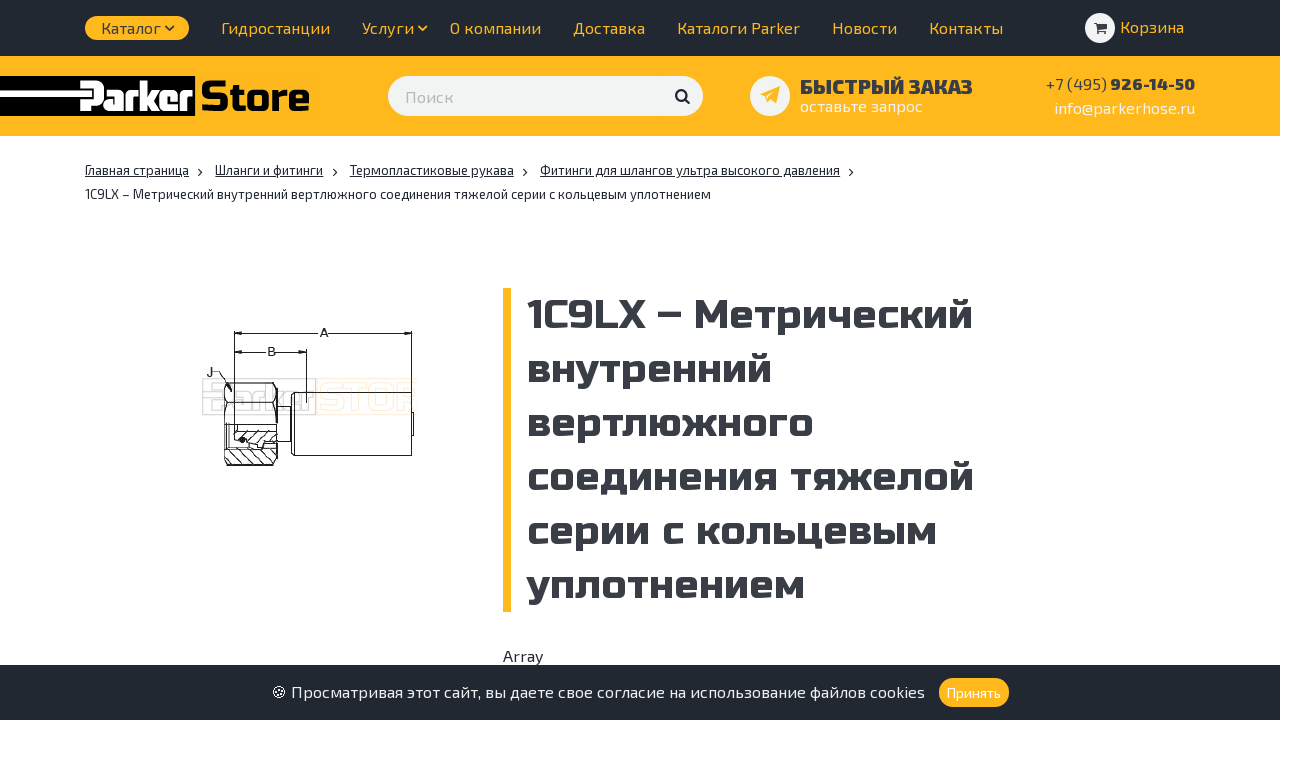

--- FILE ---
content_type: text/html; charset=UTF-8
request_url: https://parkerhose.ru/tovar/1c9lx-metricheskiy-vnutrenniy-vertlyuzhnogo-soedineniya-tyazheloy-serii-s-koltsevym-uplotneniem/
body_size: 20660
content:
<!DOCTYPE html>
<html xml:lang="ru" lang="ru">
<head>

	<meta http-equiv="X-UA-Compatible" content="IE=edge" />
	<meta name="viewport" content="user-scalable=no, initial-scale=1.0, maximum-scale=1.0, width=device-width">

	<meta http-equiv="Content-Type" content="text/html; charset=UTF-8" />
<meta name="robots" content="index, follow" />
<meta name="description" content="Купить недорого 1C9LX – Метрический внутренний вертлюжного соединения тяжелой серии с кольцевым уплотнением ☛ Большой выбор в наличии ◈ Доставка по всей России ◈ Официальный интернет-магазин Parker ☎ 8 (495) 926-14-50" />
<link href="https://stackpath.bootstrapcdn.com/bootstrap/4.1.3/css/bootstrap.min.css" type="text/css"  rel="stylesheet" />
<link href="https://cdnjs.cloudflare.com/ajax/libs/ekko-lightbox/5.3.0/ekko-lightbox.css" type="text/css"  rel="stylesheet" />
<link href="https://fonts.googleapis.com/css?family=Exo+2:400,700,900|Russo+One&display=swap&subset=cyrillic" type="text/css"  rel="stylesheet" />
<link href="/bitrix/js/ui/design-tokens/dist/ui.design-tokens.min.css?174203928223463" type="text/css"  rel="stylesheet" />
<link href="/bitrix/js/ui/fonts/opensans/ui.font.opensans.min.css?17420387002320" type="text/css"  rel="stylesheet" />
<link href="/bitrix/js/main/popup/dist/main.popup.bundle.min.css?175405221028056" type="text/css"  rel="stylesheet" />
<link href="/bitrix/cache/css/s1/parker/page_6d27b9c5cd33fafd2bd24a870931ecbd/page_6d27b9c5cd33fafd2bd24a870931ecbd_v1.css?175675334426453" type="text/css"  rel="stylesheet" />
<link href="/bitrix/cache/css/s1/parker/template_874cf2f82dfaf0d4dd17e2028e4b7de2/template_874cf2f82dfaf0d4dd17e2028e4b7de2_v1.css?1756753344140067" type="text/css"  data-template-style="true" rel="stylesheet" />
<script>if(!window.BX)window.BX={};if(!window.BX.message)window.BX.message=function(mess){if(typeof mess==='object'){for(let i in mess) {BX.message[i]=mess[i];} return true;}};</script>
<script>(window.BX||top.BX).message({"pull_server_enabled":"N","pull_config_timestamp":0,"shared_worker_allowed":"Y","pull_guest_mode":"N","pull_guest_user_id":0,"pull_worker_mtime":1756753257});(window.BX||top.BX).message({"PULL_OLD_REVISION":"Для продолжения корректной работы с сайтом необходимо перезагрузить страницу."});</script>
<script>(window.BX||top.BX).message({"JS_CORE_LOADING":"Загрузка...","JS_CORE_NO_DATA":"- Нет данных -","JS_CORE_WINDOW_CLOSE":"Закрыть","JS_CORE_WINDOW_EXPAND":"Развернуть","JS_CORE_WINDOW_NARROW":"Свернуть в окно","JS_CORE_WINDOW_SAVE":"Сохранить","JS_CORE_WINDOW_CANCEL":"Отменить","JS_CORE_WINDOW_CONTINUE":"Продолжить","JS_CORE_H":"ч","JS_CORE_M":"м","JS_CORE_S":"с","JSADM_AI_HIDE_EXTRA":"Скрыть лишние","JSADM_AI_ALL_NOTIF":"Показать все","JSADM_AUTH_REQ":"Требуется авторизация!","JS_CORE_WINDOW_AUTH":"Войти","JS_CORE_IMAGE_FULL":"Полный размер"});</script>

<script src="/bitrix/js/main/core/core.min.js?1756753305229643"></script>

<script>BX.Runtime.registerExtension({"name":"main.core","namespace":"BX","loaded":true});</script>
<script>BX.setJSList(["\/bitrix\/js\/main\/core\/core_ajax.js","\/bitrix\/js\/main\/core\/core_promise.js","\/bitrix\/js\/main\/polyfill\/promise\/js\/promise.js","\/bitrix\/js\/main\/loadext\/loadext.js","\/bitrix\/js\/main\/loadext\/extension.js","\/bitrix\/js\/main\/polyfill\/promise\/js\/promise.js","\/bitrix\/js\/main\/polyfill\/find\/js\/find.js","\/bitrix\/js\/main\/polyfill\/includes\/js\/includes.js","\/bitrix\/js\/main\/polyfill\/matches\/js\/matches.js","\/bitrix\/js\/ui\/polyfill\/closest\/js\/closest.js","\/bitrix\/js\/main\/polyfill\/fill\/main.polyfill.fill.js","\/bitrix\/js\/main\/polyfill\/find\/js\/find.js","\/bitrix\/js\/main\/polyfill\/matches\/js\/matches.js","\/bitrix\/js\/main\/polyfill\/core\/dist\/polyfill.bundle.js","\/bitrix\/js\/main\/core\/core.js","\/bitrix\/js\/main\/polyfill\/intersectionobserver\/js\/intersectionobserver.js","\/bitrix\/js\/main\/lazyload\/dist\/lazyload.bundle.js","\/bitrix\/js\/main\/polyfill\/core\/dist\/polyfill.bundle.js","\/bitrix\/js\/main\/parambag\/dist\/parambag.bundle.js"]);
</script>
<script>BX.Runtime.registerExtension({"name":"fx","namespace":"window","loaded":true});</script>
<script>BX.Runtime.registerExtension({"name":"ui.design-tokens","namespace":"window","loaded":true});</script>
<script>BX.Runtime.registerExtension({"name":"ui.fonts.opensans","namespace":"window","loaded":true});</script>
<script>BX.Runtime.registerExtension({"name":"main.popup","namespace":"BX.Main","loaded":true});</script>
<script>BX.Runtime.registerExtension({"name":"popup","namespace":"window","loaded":true});</script>
<script type="extension/settings" data-extension="currency.currency-core">{"region":"ru"}</script>
<script>BX.Runtime.registerExtension({"name":"currency.currency-core","namespace":"BX.Currency","loaded":true});</script>
<script>BX.Runtime.registerExtension({"name":"currency","namespace":"window","loaded":true});</script>
<script>(window.BX||top.BX).message({"LANGUAGE_ID":"ru","FORMAT_DATE":"DD.MM.YYYY","FORMAT_DATETIME":"DD.MM.YYYY HH:MI:SS","COOKIE_PREFIX":"BITRIX_SM","SERVER_TZ_OFFSET":"10800","UTF_MODE":"Y","SITE_ID":"s1","SITE_DIR":"\/","USER_ID":"","SERVER_TIME":1768726008,"USER_TZ_OFFSET":0,"USER_TZ_AUTO":"Y","bitrix_sessid":"728c2e7b8863bc0d42b548060c89de4b"});</script>


<script  src="/bitrix/cache/js/s1/parker/kernel_main/kernel_main_v1.js?1757060293196391"></script>
<script src="/bitrix/js/pull/protobuf/protobuf.min.js?159532634776433"></script>
<script src="/bitrix/js/pull/protobuf/model.min.js?159532634714190"></script>
<script src="/bitrix/js/main/core/core_promise.min.js?15808116632490"></script>
<script src="/bitrix/js/rest/client/rest.client.min.js?16159082299240"></script>
<script src="/bitrix/js/pull/client/pull.client.min.js?175675325849849"></script>
<script src="/bitrix/js/main/popup/dist/main.popup.bundle.min.js?175675330566986"></script>
<script src="/bitrix/js/currency/currency-core/dist/currency-core.bundle.min.js?17420391204569"></script>
<script src="/bitrix/js/currency/core_currency.min.js?1742039120835"></script>
<script>BX.setJSList(["\/bitrix\/js\/main\/core\/core_fx.js","\/bitrix\/js\/main\/session.js","\/bitrix\/js\/main\/pageobject\/dist\/pageobject.bundle.js","\/bitrix\/js\/main\/core\/core_window.js","\/bitrix\/js\/main\/date\/main.date.js","\/bitrix\/js\/main\/core\/core_date.js","\/bitrix\/js\/main\/utils.js","\/bitrix\/js\/main\/dd.js","\/bitrix\/js\/main\/core\/core_uf.js","\/bitrix\/js\/main\/core\/core_dd.js","\/bitrix\/js\/main\/core\/core_tooltip.js","\/bitrix\/templates\/parker\/components\/bitrix\/catalog.element\/bootstrap_v4\/script.js","\/bitrix\/components\/bitrix\/sale.prediction.product.detail\/templates\/.default\/script.js","\/bitrix\/templates\/parker\/components\/bitrix\/catalog.section\/bootstrap_v4\/script.js","\/bitrix\/templates\/parker\/components\/bitrix\/catalog.item\/bootstrap_v4\/script.js","\/bitrix\/templates\/parker\/components\/bitrix\/catalog.products.viewed\/bootstrap_v4\/script.js","\/bitrix\/templates\/parker\/components\/bitrix\/sale.basket.basket.line\/bootstrap_v5\/script.js","\/bitrix\/templates\/parker\/components\/bitrix\/search.suggest.input\/.default\/script.js"]);</script>
<script>BX.setCSSList(["\/bitrix\/templates\/parker\/components\/bitrix\/catalog\/bootstrap_v4\/style.css","\/bitrix\/templates\/parker\/components\/bitrix\/breadcrumb\/universal\/style.css","\/bitrix\/components\/bitrix\/sale.prediction.product.detail\/templates\/.default\/style.css","\/bitrix\/templates\/parker\/components\/bitrix\/catalog.item\/bootstrap_v4\/style.css","\/bitrix\/templates\/parker\/components\/bitrix\/catalog.products.viewed\/bootstrap_v4\/style.css","\/bitrix\/templates\/parker\/owl\/css\/owl.carousel.min.css","\/bitrix\/templates\/parker\/owl\/css\/owl.theme.default.min.css","\/bitrix\/templates\/parker\/owl\/css\/animate.css","\/bitrix\/templates\/parker\/css\/fontello.css","\/bitrix\/templates\/parker\/css\/z-base.css","\/bitrix\/templates\/parker\/css\/z-base_ie.css","\/bitrix\/templates\/parker\/css\/z-css.css","\/bitrix\/templates\/parker\/css\/z-responsive.css","\/bitrix\/templates\/parker\/components\/bitrix\/sale.basket.basket.line\/bootstrap_v5\/style.css","\/bitrix\/templates\/parker\/components\/bitrix\/search.suggest.input\/.default\/style.css"]);</script>
<script>
					(function () {
						"use strict";

						var counter = function ()
						{
							var cookie = (function (name) {
								var parts = ("; " + document.cookie).split("; " + name + "=");
								if (parts.length == 2) {
									try {return JSON.parse(decodeURIComponent(parts.pop().split(";").shift()));}
									catch (e) {}
								}
							})("BITRIX_CONVERSION_CONTEXT_s1");

							if (cookie && cookie.EXPIRE >= BX.message("SERVER_TIME"))
								return;

							var request = new XMLHttpRequest();
							request.open("POST", "/bitrix/tools/conversion/ajax_counter.php", true);
							request.setRequestHeader("Content-type", "application/x-www-form-urlencoded");
							request.send(
								"SITE_ID="+encodeURIComponent("s1")+
								"&sessid="+encodeURIComponent(BX.bitrix_sessid())+
								"&HTTP_REFERER="+encodeURIComponent(document.referrer)
							);
						};

						if (window.frameRequestStart === true)
							BX.addCustomEvent("onFrameDataReceived", counter);
						else
							BX.ready(counter);
					})();
				</script>



<script  src="/bitrix/cache/js/s1/parker/template_a7c4a4a17be2b920d2492c56d588810e/template_a7c4a4a17be2b920d2492c56d588810e_v1.js?175675334417162"></script>
<script  src="/bitrix/cache/js/s1/parker/page_d635eb808ad7c4b1cb785118d9e62dd2/page_d635eb808ad7c4b1cb785118d9e62dd2_v1.js?1756753344109156"></script>

	<title>1C9LX – Метрический внутренний вертлюжного соединения тяжелой серии с кольцевым уплотнением Parker купить в Москве | доставка по России</title>

	<link rel="apple-touch-icon" sizes="180x180" href="/bitrix/templates/parker/favicon/apple-touch-icon.png">
	<link rel="icon" type="image/png" sizes="32x32" href="/bitrix/templates/parker/favicon/favicon-32x32.png">
	<link rel="icon" type="image/png" sizes="16x16" href="/bitrix/templates/parker/favicon/favicon-16x16.png">
	<link rel="manifest" href="/bitrix/templates/parker/favicon/site.webmanifest">
	<link rel="mask-icon" href="/bitrix/templates/parker/favicon/safari-pinned-tab.svg" color="#ffb91d">
	<meta name="msapplication-TileColor" content="#000000">
	<meta name="theme-color" content="#ffffff">

	<meta name="yandex-verification" content="ff743562d1ceab0d" />

	<link rel="preconnect" href="https://fonts.gstatic.com/" crossorigin>

	

</head>

<body>
	<div id="panel"></div>


	<header>
	
	<nav class="navbar navbar-expand-lg header-top pt-2 pb-2 bg-black ylw">
		<div class="container">

			<nav class="navbar navbar-expand-md tdn">
	
				<button class="navbar-toggler bg-ylw brds" type="button" data-toggle="collapse" data-target="#nav-main" aria-controls="nav-main" aria-expanded="false" aria-label="Toggle navigation">
					<i class="fa-menu light"></i>
				</button>

				<div class="collapse navbar-collapse" id="nav-main">
					<ul class="navbar-nav">
						
						<li class="nav-item dropdown">
							<a class="nav-link dropdown-toggle mega-btn" href="/catalog/" id="navbar-catalog" data-toggle="dropdown" aria-haspopup="false" aria-expanded="false">Каталог</a>

							<ul class="dropdown-menu mega-menu" aria-labelledby="navbar-catalog">
							   	<div class="row">
									
									<div class="col-lg-4">
										<a class="mega-title mt-0" href="/catalog/shlangi-i-fitingi/" id="navbar-fiting">Шланги и фитинги</a>
										<ul class="mega-ul">
											<li><a href="/catalog/gidravlicheskie-shlangi/">Гидравлические шланги</a></li>
											<li><a href="/catalog/rvd-po-nomeram/">РВД по номерам</a></li>
											<li><a href="/catalog/termoplastikovye-rukava/">Термопластиковые рукава</a></li>
											<li><a href="/catalog/fitingi/">Фитинги</a></li>
											<li><a href="/catalog/prinadlezhnosti-dlya-rvd/">Принадлежности</a></li>
										</ul>

										<a class="mega-title" href="/catalog/brs/" id="navbar-brs">БРС</a>
										<ul class="mega-ul">
											<li><a href="/catalog/bystrorazemnye-soedineniya-vysokogo-davleniya/">БРС высокого давления</a>
											</li>
											<li><a href="/catalog/bystrorazemnye-soedineniya-nizkogo-davleniya/">БРС низкого давления</a>
											</li>
										</ul>

										<a class="mega-title" href="/catalog/promyshlennye-rukava/" id="navbar-shlangi">Промышленные рукава</a>
									
									</div>

									<div class="col-lg-4">
										<a class="mega-title mt-0" href="/catalog/pnevmatika-legris/" id="navbar-legris">Пневматика Legris</a>
										<ul class="mega-ul">				
											<li><a href="/catalog/fitingi-latunnye-i-kollektory/">Фитинги латунные и коллекторы</a></li>
											<li><a href="/catalog/promyshlennye-klapany/">Промышленные клапаны</a></li>
											<li><a href="/catalog/funktsionalnye-fitingi/">Функциональные фитинги</a></li>
											<li><a href="/catalog/kompressionnye-fitingi/">Компрессионные фитинги</a></li>
											<li><a href="/catalog/tsangovye-fitingi/">Цанговые фитинги</a></li>
											<li><a href="/catalog/vtulki-i-ustroystva-po-zakazu/">Втулки и устройства по заказу</a></li>
											<li><a href="/catalog/plastikovye-trubki-pnevmaticheskie/">Пластиковые трубки пневматические</a></li>
											<li><a href="/catalog/produvochnye-pistolety/">Пневмопистолеты</a></li>
											<li><a href="/catalog/fitingi-dlya-trubok-pnevmosistem/">Фитинги для трубок пневмосистем</a></li>
										</ul>
										<a class="mega-title" href="/catalog/oborudovanie-dlya-izgotovleniya-rvd/" aria-expanded="false">Оборудование</a>
									</div>

									<div class="col-lg-4">
										<a class="mega-title mt-0" href="/catalog/pribory-diagnostiki/" id="navbar-diagnostiki">Приборы диагностики</a>
										<ul class="mega-ul">
											<li><a href="/catalog/sensocontrol/">Sensocontrol</a></li>
											<li><a href="/catalog/condition-monitoring/">Condition monitoring</a></li>
										</ul>

										<a class="mega-title" href="/catalog/promyshlennye-trubnye-soedineniya/" id="navbar-promyshlennye">Промышленные соединения</a>
										<ul class="mega-ul">
											<li><a href="/catalog/trubnye-fitingi-i-gidravlicheskie-truby/">Трубные фитинги и гидравлические трубы</a></li>
											<li><a href="/catalog/instrumentalnaya-armatura-dlya-kip/">Инструментальная арматура для КИП</a></li>
										</ul>

										<a class="mega-title" href="/catalog/nasosy-i-motory-parker/" id="navbar-nasosy">Насосы и Моторы</a>
										<ul class="mega-ul">
											<li><a href="/catalog/gidronasosy/">Гидронасосы</a></li>
											<li><a href="/catalog/gidromotory/">Гидромоторы</a></li>
										</ul>
									</div>

							   	</div>
						   	</ul>

						</li>
						
						<li class="nav-item"><a class="nav-link" href="/gidrostantsii/">Гидростанции</a></li>

						<li class="nav-item dropdown">
							<a class="nav-link dropdown-toggle" href="#" id="navbar-uslugi" data-toggle="dropdown" aria-haspopup="false" aria-expanded="false">Услуги</a>

							<ul class="dropdown-menu" aria-labelledby="navbar-uslugi">
								<li class="dropdown-item"><a class="nav-link" href="/uslugi/remont/">Ремонт РВД</a></li>
								<li class="dropdown-item"><a class="nav-link" href="/uslugi/izgotovlenie/">Изготовление РВД</a></li>
							</ul>
						</li>

						<li class="nav-item"><a class="nav-link" href="/o-kompanii/">О компании</a></li>
						<li class="nav-item"><a class="nav-link" href="/dostavka/">Доставка</a></li>
						<li class="nav-item"><a class="nav-link" href="/katalogi-parker/">Каталоги Parker</a></li>
						<li class="nav-item"><a class="nav-link" href="/novosti/">Новости</a></li>
						<li class="nav-item"><a class="nav-link" href="/contacts/">Контакты</a></li>						
					</ul>
				</div>

			</nav>

			<div class="h-cart">

				<script>
var bx_basketFKauiI = new BitrixSmallCart;
</script>
<div id="bx_basketFKauiI" class="bx-basket bx-opener"><!--'start_frame_cache_bx_basketFKauiI'--><div class="basket-line tdn">


	<a href="/personal/cart">
	
					
			<div class="btn-circle circle-1">
			    <div class="circle" aria-hidden="true">
			      	<i class="icon fa-cart-2 dark"></i>
			    </div>
			    <div class="button-text">
			    	<span>Корзина</span>
			    </div>
			</div>

			
	</a>
	
</div><!--'end_frame_cache_bx_basketFKauiI'--></div>
<script type="text/javascript">
	bx_basketFKauiI.siteId       = 's1';
	bx_basketFKauiI.cartId       = 'bx_basketFKauiI';
	bx_basketFKauiI.ajaxPath     = '/bitrix/components/bitrix/sale.basket.basket.line/ajax.php';
	bx_basketFKauiI.templateName = 'bootstrap_v5';
	bx_basketFKauiI.arParams     =  {'COMPONENT_TEMPLATE':'bootstrap_v5','COMPOSITE_FRAME_MODE':'A','COMPOSITE_FRAME_TYPE':'AUTO','HIDE_ON_BASKET_PAGES':'N','PATH_TO_AUTHORIZE':'/login','PATH_TO_BASKET':'/personal/cart','PATH_TO_ORDER':'/personal/order/make','PATH_TO_PERSONAL':'/personal','PATH_TO_PROFILE':'/personal','PATH_TO_REGISTER':'/login','POSITION_FIXED':'N','POSITION_HORIZONTAL':'right','POSITION_VERTICAL':'top','SHOW_AUTHOR':'N','SHOW_EMPTY_VALUES':'Y','SHOW_NUM_PRODUCTS':'Y','SHOW_PERSONAL_LINK':'N','SHOW_PRODUCTS':'N','SHOW_REGISTRATION':'N','SHOW_TOTAL_PRICE':'N','CACHE_TYPE':'A','SHOW_DELAY':'Y','SHOW_NOTAVAIL':'Y','SHOW_IMAGE':'Y','SHOW_PRICE':'Y','SHOW_SUMMARY':'Y','MAX_IMAGE_SIZE':'70','AJAX':'N','~COMPONENT_TEMPLATE':'bootstrap_v5','~COMPOSITE_FRAME_MODE':'A','~COMPOSITE_FRAME_TYPE':'AUTO','~HIDE_ON_BASKET_PAGES':'N','~PATH_TO_AUTHORIZE':'/login','~PATH_TO_BASKET':'/personal/cart','~PATH_TO_ORDER':'/personal/order/make','~PATH_TO_PERSONAL':'/personal','~PATH_TO_PROFILE':'/personal','~PATH_TO_REGISTER':'/login','~POSITION_FIXED':'N','~POSITION_HORIZONTAL':'right','~POSITION_VERTICAL':'top','~SHOW_AUTHOR':'N','~SHOW_EMPTY_VALUES':'Y','~SHOW_NUM_PRODUCTS':'Y','~SHOW_PERSONAL_LINK':'N','~SHOW_PRODUCTS':'N','~SHOW_REGISTRATION':'N','~SHOW_TOTAL_PRICE':'N','~CACHE_TYPE':'A','~SHOW_DELAY':'Y','~SHOW_NOTAVAIL':'Y','~SHOW_IMAGE':'Y','~SHOW_PRICE':'Y','~SHOW_SUMMARY':'Y','~MAX_IMAGE_SIZE':'70','~AJAX':'N','cartId':'bx_basketFKauiI'}; // TODO \Bitrix\Main\Web\Json::encode
	bx_basketFKauiI.closeMessage = 'Скрыть';
	bx_basketFKauiI.openMessage  = 'Раскрыть';
	bx_basketFKauiI.activate();
</script>
			</div>

		</div>
	</nav>

	<div class="header-second pt-3 pb-3 bg-ylw black">
		<div class="container">
			<div class="row align-items-center">

				<div class="col-lg-3 col-sm-4 col-12 logo left">
					<a href="/">
						<img src="/bitrix/templates/parker/images/logo/logo.svg" alt="Логотип Parker Store" class="img-fluid">
					</a>
				</div>

				<div class="col-lg-4 d-lg-block d-none">
					<div class="input-group search-input">

				    	
<div class="search-form">
	<form action="/search">
		<script>
	BX.ready(function(){
		var input = BX("qplSKIW");
		if (input)
			new JsSuggest(input, 'pe:10,md5:,site:s1');
	});
</script>
<IFRAME
	style="width:0px; height:0px; border: 0px;"
	src="javascript:''"
	name="qplSKIW_div_frame"
	id="qplSKIW_div_frame"
></IFRAME><input
			size="40"
		name="q"
	id="qplSKIW"
	value=""
	class="search-suggest"
	type="text"
	autocomplete="off"
 	placeholder="Поиск"
/>				<input name="s" class="btn fa-search" type="submit" value="&#xe80c;"/>
	</form>
</div>				    	
				  	</div>
				</div>
				<div class="col-lg-3 col-sm-4 col-6 h-mail text-left">

					<button class="btn-circle circle-2" data-toggle="modal" data-target="#feedback-modal">
					    <div class="circle" aria-hidden="true">
					      	<i class="icon fa-telegram ylw"></i>
					    </div>
					    <div class="button-text">
					    	<b class="d-block dark">БЫСТРЫЙ ЗАКАЗ</b>
					    	<font>оставьте запрос</font>
					    </div>
				  	</button>

				</div>
				<div class="col-lg-2 col-sm-4 col-6 tdn text-right">
											<a href="tel: +7 (495) 926-14-50" class="dark h-tel">
							<b><font><span class="d-sm-inline d-none">+7</span> (495)</font> 926-14-50</b>
						</a>
						<a href="mailto: info@parkerhose.ru" class="light d-sm-block d-none">info@parkerhose.ru</a>
									</div>
			</div>
		</div>
	</div>

</header>



<div class="modal fade" id="feedback-modal" tabindex="-1" role="dialog" aria-labelledby="feedback-modal-label" aria-hidden="true">
  	<div class="modal-dialog" role="document">
    	<div class="modal-content">
      		<div class="modal-header">
    			<b class="h2 mt-0 mb-0 dark modal-title" id="feedback-modal-label">Быстрый заказ</b>
    			<button type="button" class="close" data-dismiss="modal" aria-label="Close">
      				<span aria-hidden="true">&times;</span>
    			</button>
  			</div>
  			<div class="modal-body feedback-modal-body">


  				<form name="SIMPLE_FORM_2" action="/tovar/1c9lx-metricheskiy-vnutrenniy-vertlyuzhnogo-soedineniya-tyazheloy-serii-s-koltsevym-uplotneniem/" method="POST" enctype="multipart/form-data"><input type="hidden" name="sessid" id="sessid" value="728c2e7b8863bc0d42b548060c89de4b" /><input type="hidden" name="WEB_FORM_ID" value="2" /><input type="hidden" name="lang" value="ru" /> 
<div class="row z-form"> 	 
  <div class="col-lg-12"><span class="f-label">Имя<font color='red'><span class='form-required starrequired'>*</span></font></span><input type="text"  class="inputtext"  name="form_text_1" value=""></div>
 
  <div class="col-lg-12"><span class="f-label">Телефон<font color='red'><span class='form-required starrequired'>*</span></font></span><input type="text"  class="inputtext"  name="form_text_2" value=""></div>
 
  <div class="col-lg-12"><span class="f-label">E-mail<font color='red'><span class='form-required starrequired'>*</span></font></span><input type="text"  class="inputtext"  name="form_text_3" value=""></div>
 
  <div class="col-lg-12"><span class="f-label">Сообщение<font color='red'><span class='form-required starrequired'>*</span></font></span><textarea name="form_textarea_4" class="inputtextarea" ></textarea></div>
 
  <div class="col-lg-12"> 
 <span class="fs-12">Отправляя форму, вы соглашаетесь на <a target="_blank" href="/o-kompanii/soglasie/" >обработку ваших персональных данных</a></span> 
   </div>

  <div class="col-lg-12"> 
    <div class="btn-form"> 
      <div class="btn-circle circle-1-big"> 	 
        <div class="circle bg-white" aria-hidden="true"> 		<i class="icon fa-cart dark"></i> 	</div>
       	 
        <div class="button-text"> 		<span><input  type="submit" name="web_form_submit" value="Отправить" class="btn-form-txt" /></span> 	</div>
       </div>
     </div>
   </div>
 
  <div class="col-lg-12 f-result"> 		</div>
 </div>
 </form>
	    		


  			</div>
		</div>
	</div>

	
</div>

	
	<section class="pt-0 mt-4">
		<div class="container">



<div class="row">

	<div class="col-lg-12 tovar">

		<div class="mb-3">
		 	<div class="bx-breadcrumb" itemprop="http://schema.org/breadcrumb" itemscope itemtype="http://schema.org/BreadcrumbList">
			<div class="bx-breadcrumb-item" id="bx_breadcrumb_0" itemprop="itemListElement" itemscope itemtype="http://schema.org/ListItem">
				<a class="bx-breadcrumb-item-link" href="/" title="Главная страница" itemprop="item">
					<span class="bx-breadcrumb-item-text" itemprop="name">Главная страница</span>
				</a>
				<meta itemprop="position" content="1" />
			</div><i class="fa-right-mini"></i>
			<div class="bx-breadcrumb-item" id="bx_breadcrumb_1" itemprop="itemListElement" itemscope itemtype="http://schema.org/ListItem">
				<a class="bx-breadcrumb-item-link" href="/catalog/shlangi-i-fitingi/" title="Шланги и фитинги" itemprop="item">
					<span class="bx-breadcrumb-item-text" itemprop="name">Шланги и фитинги</span>
				</a>
				<meta itemprop="position" content="2" />
			</div><i class="fa-right-mini"></i>
			<div class="bx-breadcrumb-item" id="bx_breadcrumb_2" itemprop="itemListElement" itemscope itemtype="http://schema.org/ListItem">
				<a class="bx-breadcrumb-item-link" href="/catalog/termoplastikovye-rukava/" title="Термопластиковые рукава" itemprop="item">
					<span class="bx-breadcrumb-item-text" itemprop="name">Термопластиковые рукава</span>
				</a>
				<meta itemprop="position" content="3" />
			</div><i class="fa-right-mini"></i>
			<div class="bx-breadcrumb-item" id="bx_breadcrumb_3" itemprop="itemListElement" itemscope itemtype="http://schema.org/ListItem">
				<a class="bx-breadcrumb-item-link" href="/catalog/fitingi-dlya-shlangov-ultra-vysokogo-davleniya/" title="Фитинги для шлангов ультра высокого давления" itemprop="item">
					<span class="bx-breadcrumb-item-text" itemprop="name">Фитинги для шлангов ультра высокого давления</span>
				</a>
				<meta itemprop="position" content="4" />
			</div><i class="fa-right-mini"></i>
			<div class="bx-breadcrumb-item">
				<span class="bx-breadcrumb-item-text">1C9LX – Метрический внутренний вертлюжного соединения тяжелой серии с кольцевым уплотнением</span>
			</div></div>		</div>

		

<div class="bx-catalog-element bx-blue " id="bx_117848907_1674" itemscope itemtype="http://schema.org/Product">
		
<section>
	<div class="container container-s">
		<div class="row">


		<div class="col-md-4">
			<div class="product-item-detail-slider-container d-none" id="bx_117848907_1674_big_slider">
				<span class="product-item-detail-slider-close" data-entity="close-popup"></span>
				<div class="product-item-detail-slider-block
					product-item-detail-slider-block-square"
					data-entity="images-slider-block">
					<span class="product-item-detail-slider-left" data-entity="slider-control-left" style="display: none;"></span>
					<span class="product-item-detail-slider-right" data-entity="slider-control-right" style="display: none;"></span>
					<div class="product-item-label-text product-item-label-big product-item-label-top product-item-label-left" id="bx_117848907_1674_sticker"
						style="display: none;">
											</div>

										<div class="product-item-detail-slider-images-container" data-entity="images-container">
														<div class="product-item-detail-slider-image active" data-entity="image" data-id="7177">
									<img src="/upload/iblock/30e/30efcabdc546b6d5fe989e04fdce6949.jpg" alt="1C9LX – Метрический внутренний вертлюжного соединения тяжелой серии с кольцевым уплотнением" title="1C9LX – Метрический внутренний вертлюжного соединения тяжелой серии с кольцевым уплотнением" itemprop="image">
								</div>
													</div>
				</div>
				

				

			</div> 

			<a href="/upload/iblock/30e/30efcabdc546b6d5fe989e04fdce6949.jpg" data-toggle="lightbox">
				<img src="/upload/iblock/30e/30efcabdc546b6d5fe989e04fdce6949.jpg" class="img-fluid">
			</a>
		</div>
		
		<div class="col-md-8 row align-items-center">

			<div class="col-md-12">

				<h1 class="h-icon">
					1C9LX – Метрический внутренний вертлюжного соединения тяжелой серии с кольцевым уплотнением				</h1>

				<div class="desc-short">
    Array</div>

			</div>

			<div class="col-md-6">
				<div class="bg-light brds pt-3 pb-3">

										
					<div class="product-item-detail-pay-block">
															<div class="mb-0 d-none">
										
										<div class="product-item-detail-price-current mb-1" id="bx_117848907_1674_price"></div>

																			</div>
																			<div class="item-inner-buy mb-3"  data-entity="quantity-block">
																								<div class="product-item-detail-info-container-title text-center">Количество</div>
												
											<div class="product-item-amount">
												<div class="product-item-amount-field-container">
													<span class="product-item-amount-field-btn-minus no-select" id="bx_117848907_1674_quant_down"></span>
													<input class="product-item-amount-field" id="bx_117848907_1674_quantity" type="number" value="1">
													<span class="product-item-amount-field-btn-plus no-select" id="bx_117848907_1674_quant_up"></span>
													<span class="product-item-amount-description-container">
														<span id="bx_117848907_1674_quant_measure">шт</span>
														<span id="bx_117848907_1674_price_total"></span>
													</span>
												</div>
											</div>
										</div>
																			<div data-entity="main-button-container" class="item-inner-buy">
										<div id="bx_117848907_1674_basket_actions" style="display: ;">
											
													<a id="bx_117848907_1674_add_basket_link">
														<div class="btn-circle circle-1-big">
														    <div class="circle bg-ylw" aria-hidden="true">
														      	<i class="icon fa-cart white"></i>
														    </div>
														    <div class="button-text">
														    	<span>Купить</span>
														    </div>
														</div>
													</a>

																						</div>
									</div>

									<!-- <div>
										<a class="btn btn-r bg-lblue white">
											Купить в 1 клик<i class="fa-phone"></i>
										</a>
									</div> -->

																		
									
														</div>
					
				</div>
			</div>

			<div class="col-md-6 text-left">
									<!-- <div class="avail mb-2"><b><i class="fa-check"></i>В наличии</b></div> -->
									
				<div class="cena-zapr grey">Цена по запросу</div>
			</div>
			
		</div>

		<div class="col-md-12">

			<p class="mt-5">
				1C9LX – Метрический внутренний вертлюжного соединения тяжелой серии с кольцевым уплотнением Вы можете купить в Москве с доставкой по РФ, позвонив по телефону <a href="tel: +7 (495) 926-14-50">+7 (495) 926-14-50</a>, отправив заявку на почту <a href="mailto: info@parkerhose.ru">info@parkerhose.ru</a> или в магазине по адресу: Московская Область, город Долгопрудный, Лихачёвский проезд, д. 28, стр. 1.
			</p>


			
		</div>

	</div>
</section>

	</div>
</section>



	<section class="bg-light mt-0">
		<div class="container container-s">
			<h2 class="h-icon">Характеристики</h2>
		</div>

					<link rel="stylesheet" href="/bitrix/templates/parker/css/tab.css">
			<div class="container container-s">
				<img src="/bitrix/templates/parker/images/headers/Termo/4462/53ABJ-1-4462.jpg" alt="" class="table-head">
				<div class="tab53ABJ-1-4462">
					<table class="tovar-options">
<tbody>
<tr>
<td>1C9LX-16-04</td>
<td>6</td>
<td>-04</td>
<td>6,4</td>
<td>1/4</td>
<td>M24x1,5</td>
<td>70</td>
<td>39</td>
<td>30</td>
<td>164</td>
<td>23 780</td>
</tr>
<tr>
<td>1C9LX-14-06</td>
<td>10</td>
<td>-06</td>
<td>9,5</td>
<td>3/8</td>
<td>M22x1,5</td>
<td>75</td>
<td>30</td>
<td>30</td>
<td>140</td>
<td>20 300</td>
</tr>
<tr>
<td>1C9LX-16-08</td>
<td>12</td>
<td>-08</td>
<td>12,7</td>
<td>1/2</td>
<td>M24x1,5</td>
<td>88</td>
<td>34</td>
<td>32</td>
<td>130</td>
<td>18 850</td>
</tr>
<tr>
<td>1C9LX-25-12</td>
<td>20</td>
<td>-12</td>
<td>19,0</td>
<td>3/4</td>
<td>M36x2</td>
<td>92</td>
<td>39</td>
<td>46</td>
<td>100</td>
<td>14 500</td>
</tr>
<tr>
<td>1C9LX-30-16</td>
<td>25</td>
<td>-16</td>
<td>25,4</td>
<td>1</td>
<td>M42x2</td>
<td>98</td>
<td>45</td>
<td>50</td>
<td>90</td>
<td>13 050</td>
</tr>
</tbody>
</table>				</div>
			</div>
		

		<div class="container-s">
			<div class="element-chars">

	  					  				  		

		  				  				  				  				  		

		  				  				  		

		  				  			<div class="chat-item"><span>Давление: </span><span><b>Ультравысокое</b></span></div>
		  				  				  				  				  		

		  				  				  				  				  				  				  		
		  				  				  				  				  				  		
		  				  				  				  				  				  			


		  				
		  				  		
		  		
		  	</div>
	  	</div>

	</div>
</section>




<section class="somnenie somnenie-inner">
	<div class="container container-s">
		
		<div class="row align-items-end">
			<div class="col-md-3 text-center">
				<img src="/bitrix/templates/parker/images/svg/man-question.svg" alt="" class="img-fluid">
			</div>
			<div class="col bg-ylw text-left">
				<b class="h1 dark">Появились вопросы?</b>
				<p>Вы можете <button data-toggle="modal" data-target="#feedback-modal">Оставить заявку</button> или позвонить по номеру <a href="tel: +7 (495) 287-44-04">+7 (495) <b>287-44-04</b></a></p>
				<p class="mb-0">Наши менеджеры помогут подобрать оборудование Parker и дадут необходимые консультации.</p>
			</div>
		</div>
		
	</div>
</section>
<section>
<div class="container container-s">
    <div class="element-desc desc-long">
            </div>
</div>
	





	
	<div class="row">
		<div class="col">
			<!--'start_frame_cache_OhECjo'-->
	<span id="sale_gift_product_1132683860" class="sale_prediction_product_detail_container"></span>

	<script>
		BX.ready(function(){

			var giftAjaxData = {
				'parameters':'[base64].e6c784686e81af412b88072c52dad36d577754b8b7261d65e8c391edbf58890c',
				'template': '.989969a0a312f8a742f346faa5158f0c2d8ee162eafd00ae110aea99674114c0',
				'site_id': 's1'
			};

			bx_sale_prediction_product_detail_load(
				'sale_gift_product_1132683860',
				giftAjaxData
			);

			BX.addCustomEvent('onHasNewPrediction', function(html){
				new BX.PopupWindow("simple-prediction", BX('bx_117848907_1674_add_basket_link'), {
					offsetLeft: BX("bx_117848907_1674_add_basket_link").offsetWidth + 10,
					offsetTop: -42,
					bindOptions: {
						forceTop: true
					},
					content:
					'<div class="catalog-element-popup-inner">' +
					html +
					'</div>',
//					darkMode: true,
					closeIcon: true,
					angle: {position: "left"}
				}).show();
			});
		});
	</script>

	<!--'end_frame_cache_OhECjo'-->		</div>
	</div>

	
	
	<meta itemprop="name" content="1C9LX – Метрический внутренний вертлюжного соединения тяжелой серии с кольцевым уплотнением" />
	<meta itemprop="category" content="Шланги и фитинги/Термопластиковые рукава/Фитинги для шлангов ультра высокого давления" />
			<span itemprop="offers" itemscope itemtype="http://schema.org/Offer">
			<meta itemprop="price" content="0" />
			<meta itemprop="priceCurrency" content="RUB" />
			<link itemprop="availability" href="http://schema.org/InStock" />
		</span>
			</div>


<script>
	BX.message({
		ECONOMY_INFO_MESSAGE: 'Скидка #ECONOMY#',
		TITLE_ERROR: 'Ошибка',
		TITLE_BASKET_PROPS: 'Свойства товара, добавляемые в корзину',
		BASKET_UNKNOWN_ERROR: 'Неизвестная ошибка при добавлении товара в корзину',
		BTN_SEND_PROPS: 'Выбрать',
		BTN_MESSAGE_BASKET_REDIRECT: 'Перейти в корзину',
		BTN_MESSAGE_CLOSE: 'Закрыть',
		BTN_MESSAGE_CLOSE_POPUP: 'Продолжить покупки',
		TITLE_SUCCESSFUL: 'Товар добавлен в корзину',
		COMPARE_MESSAGE_OK: 'Товар добавлен в список сравнения',
		COMPARE_UNKNOWN_ERROR: 'При добавлении товара в список сравнения произошла ошибка',
		COMPARE_TITLE: 'Сравнение товаров',
		BTN_MESSAGE_COMPARE_REDIRECT: 'Перейти в список сравнения',
		PRODUCT_GIFT_LABEL: 'Подарок',
		PRICE_TOTAL_PREFIX: 'на сумму',
		RELATIVE_QUANTITY_MANY: 'много',
		RELATIVE_QUANTITY_FEW: 'мало',
		SITE_ID: 's1'
	});

	var obbx_117848907_1674 = new JCCatalogElement({'CONFIG':{'USE_CATALOG':true,'SHOW_QUANTITY':true,'SHOW_PRICE':true,'SHOW_DISCOUNT_PERCENT':false,'SHOW_OLD_PRICE':false,'USE_PRICE_COUNT':false,'DISPLAY_COMPARE':false,'MAIN_PICTURE_MODE':['MAGNIFIER'],'ADD_TO_BASKET_ACTION':['ADD'],'SHOW_CLOSE_POPUP':true,'SHOW_MAX_QUANTITY':'N','RELATIVE_QUANTITY_FACTOR':'5','TEMPLATE_THEME':'blue','USE_STICKERS':true,'USE_SUBSCRIBE':false,'SHOW_SLIDER':'N','SLIDER_INTERVAL':'5000','ALT':'1C9LX – Метрический внутренний вертлюжного соединения тяжелой серии с кольцевым уплотнением','TITLE':'1C9LX – Метрический внутренний вертлюжного соединения тяжелой серии с кольцевым уплотнением','MAGNIFIER_ZOOM_PERCENT':'200','USE_ENHANCED_ECOMMERCE':'N','DATA_LAYER_NAME':'','BRAND_PROPERTY':''},'VISUAL':{'ID':'bx_117848907_1674','DISCOUNT_PERCENT_ID':'bx_117848907_1674_dsc_pict','STICKER_ID':'bx_117848907_1674_sticker','BIG_SLIDER_ID':'bx_117848907_1674_big_slider','BIG_IMG_CONT_ID':'bx_117848907_1674_bigimg_cont','SLIDER_CONT_ID':'bx_117848907_1674_slider_cont','OLD_PRICE_ID':'bx_117848907_1674_old_price','PRICE_ID':'bx_117848907_1674_price','DISCOUNT_PRICE_ID':'bx_117848907_1674_price_discount','PRICE_TOTAL':'bx_117848907_1674_price_total','SLIDER_CONT_OF_ID':'bx_117848907_1674_slider_cont_','QUANTITY_ID':'bx_117848907_1674_quantity','QUANTITY_DOWN_ID':'bx_117848907_1674_quant_down','QUANTITY_UP_ID':'bx_117848907_1674_quant_up','QUANTITY_MEASURE':'bx_117848907_1674_quant_measure','QUANTITY_LIMIT':'bx_117848907_1674_quant_limit','BUY_LINK':'bx_117848907_1674_buy_link','ADD_BASKET_LINK':'bx_117848907_1674_add_basket_link','BASKET_ACTIONS_ID':'bx_117848907_1674_basket_actions','NOT_AVAILABLE_MESS':'bx_117848907_1674_not_avail','COMPARE_LINK':'bx_117848907_1674_compare_link','TREE_ID':'bx_117848907_1674_skudiv','DISPLAY_PROP_DIV':'bx_117848907_1674_sku_prop','DISPLAY_MAIN_PROP_DIV':'bx_117848907_1674_main_sku_prop','OFFER_GROUP':'bx_117848907_1674_set_group_','BASKET_PROP_DIV':'bx_117848907_1674_basket_prop','SUBSCRIBE_LINK':'bx_117848907_1674_subscribe','TABS_ID':'bx_117848907_1674_tabs','TAB_CONTAINERS_ID':'bx_117848907_1674_tab_containers','SMALL_CARD_PANEL_ID':'bx_117848907_1674_small_card_panel','TABS_PANEL_ID':'bx_117848907_1674_tabs_panel'},'PRODUCT_TYPE':'1','PRODUCT':{'ID':'1674','ACTIVE':'Y','PICT':{'ID':'7177','SRC':'/upload/iblock/30e/30efcabdc546b6d5fe989e04fdce6949.jpg','WIDTH':'217','HEIGHT':'217'},'NAME':'1C9LX – Метрический внутренний вертлюжного соединения тяжелой серии с кольцевым уплотнением','SUBSCRIPTION':true,'ITEM_PRICE_MODE':'S','ITEM_PRICES':[{'UNROUND_BASE_PRICE':'0','UNROUND_PRICE':'0','BASE_PRICE':'0','PRICE':'0','ID':'1671','PRICE_TYPE_ID':'1','CURRENCY':'RUB','DISCOUNT':'0','PERCENT':'0','QUANTITY_FROM':'','QUANTITY_TO':'','QUANTITY_HASH':'ZERO-INF','MEASURE_RATIO_ID':'','PRINT_BASE_PRICE':'0 руб.','RATIO_BASE_PRICE':'0','PRINT_RATIO_BASE_PRICE':'0 руб.','PRINT_PRICE':'0 руб.','RATIO_PRICE':'0','PRINT_RATIO_PRICE':'0 руб.','PRINT_DISCOUNT':'0 руб.','RATIO_DISCOUNT':'0','PRINT_RATIO_DISCOUNT':'0 руб.','MIN_QUANTITY':'1'}],'ITEM_PRICE_SELECTED':'0','ITEM_QUANTITY_RANGES':{'ZERO-INF':{'HASH':'ZERO-INF','QUANTITY_FROM':'','QUANTITY_TO':'','SORT_FROM':'0','SORT_TO':'INF'}},'ITEM_QUANTITY_RANGE_SELECTED':'ZERO-INF','ITEM_MEASURE_RATIOS':[{'ID':'0','RATIO':'1','IS_DEFAULT':'Y'}],'ITEM_MEASURE_RATIO_SELECTED':'0','SLIDER_COUNT':'1','SLIDER':[{'ID':'7177','SRC':'/upload/iblock/30e/30efcabdc546b6d5fe989e04fdce6949.jpg','WIDTH':'217','HEIGHT':'217'}],'CAN_BUY':true,'CHECK_QUANTITY':false,'QUANTITY_FLOAT':false,'MAX_QUANTITY':'99','STEP_QUANTITY':'1','CATEGORY':'Шланги и фитинги/Термопластиковые рукава/Фитинги для шлангов ультра высокого давления'},'BASKET':{'ADD_PROPS':true,'QUANTITY':'quantity','PROPS':'prop','EMPTY_PROPS':true,'BASKET_URL':'/personal/cart/','ADD_URL_TEMPLATE':'/tovar/1c9lx-metricheskiy-vnutrenniy-vertlyuzhnogo-soedineniya-tyazheloy-serii-s-koltsevym-uplotneniem/?action=ADD2BASKET&id=#ID#','BUY_URL_TEMPLATE':'/tovar/1c9lx-metricheskiy-vnutrenniy-vertlyuzhnogo-soedineniya-tyazheloy-serii-s-koltsevym-uplotneniem/?action=BUY&id=#ID#'}});
</script>


		<script>
			BX.Currency.setCurrencies([{'CURRENCY':'BYN','FORMAT':{'FORMAT_STRING':'# руб.','DEC_POINT':'.','THOUSANDS_SEP':'&nbsp;','DECIMALS':2,'THOUSANDS_VARIANT':'B','HIDE_ZERO':'Y'}},{'CURRENCY':'EUR','FORMAT':{'FORMAT_STRING':'# &euro;','DEC_POINT':'.','THOUSANDS_SEP':'&nbsp;','DECIMALS':2,'THOUSANDS_VARIANT':'B','HIDE_ZERO':'Y'}},{'CURRENCY':'RUB','FORMAT':{'FORMAT_STRING':'# руб.','DEC_POINT':'.','THOUSANDS_SEP':'&nbsp;','DECIMALS':2,'THOUSANDS_VARIANT':'B','HIDE_ZERO':'Y'}},{'CURRENCY':'UAH','FORMAT':{'FORMAT_STRING':'# грн.','DEC_POINT':'.','THOUSANDS_SEP':'&nbsp;','DECIMALS':2,'THOUSANDS_VARIANT':'B','HIDE_ZERO':'Y'}},{'CURRENCY':'USD','FORMAT':{'FORMAT_STRING':'$#','DEC_POINT':'.','THOUSANDS_SEP':',','DECIMALS':2,'THOUSANDS_VARIANT':'C','HIDE_ZERO':'Y'}}]);
		</script>
			<script>
		BX.ready(BX.defer(function(){
			if (!!window.obbx_117848907_1674)
			{
				window.obbx_117848907_1674.allowViewedCount(true);
			}
		}));
	</script>

	
	</div>

	<div class="col-lg-12 order-lg-3 order-3 mb-5">

		
					<section>
						<div class="container">
							<b class="h2 h-icon">Популярные товары</b>
							


<div class="d-section"> 
	
	
		

		<h1 class="h-icon h1">
					</h1>

		<div class="desc">
					</div>


		<hr>
		<div class="row mt-2 mb-2 selectors">
			<div class="col-md-7 col-sm-7 col-12">
				
    <div class="sort">

    <!-- Сортировка: -->
                        <a href="/tovar/1c9lx-metricheskiy-vnutrenniy-vertlyuzhnogo-soedineniya-tyazheloy-serii-s-koltsevym-uplotneniem/?sort=name" rel="nofollow">По названию</a>
                            <a href="/tovar/1c9lx-metricheskiy-vnutrenniy-vertlyuzhnogo-soedineniya-tyazheloy-serii-s-koltsevym-uplotneniem/?sort=show_counter" rel="nofollow">По популярности</a>
        
    </div> 
			</div>
			<div class="col-md-3 col-sm-3 col-6 text-center">
		      	<a class="active" href="/tovar/1c9lx-metricheskiy-vnutrenniy-vertlyuzhnogo-soedineniya-tyazheloy-serii-s-koltsevym-uplotneniem/?count=21" rel="nofollow">21</a>
		      	<a href="/tovar/1c9lx-metricheskiy-vnutrenniy-vertlyuzhnogo-soedineniya-tyazheloy-serii-s-koltsevym-uplotneniem/?count=36" rel="nofollow">36</a>
		      	<a href="/tovar/1c9lx-metricheskiy-vnutrenniy-vertlyuzhnogo-soedineniya-tyazheloy-serii-s-koltsevym-uplotneniem/?count=60" rel="nofollow">60</a>
		    </div>    
			<div class="col-md-2 col-sm-2 col-6 text-right">
				<a href="/tovar/1c9lx-metricheskiy-vnutrenniy-vertlyuzhnogo-soedineniya-tyazheloy-serii-s-koltsevym-uplotneniem/?view=board" rel="nofollow"><i class="fa-table-4" title="Таблица"></i></a> 
				<a class="active" href="/tovar/1c9lx-metricheskiy-vnutrenniy-vertlyuzhnogo-soedineniya-tyazheloy-serii-s-koltsevym-uplotneniem/?view=list" rel="nofollow"><i class="fa-list" title="Список"></i></a>
			</div>
		</div>
		<hr>


		<div class="row row-eq-height c-items">

			<!-- items-container -->
								
															<div class="col-lg-3 col-md-4 col-sm-6 col-12">
										
	<div class="product-item-container"
		id="bx_3966226736_49084_362ce596257894d11ab5c1d73d13c755" data-entity="item">
		


<a class="cat-item" href="/tovar/m22leodurx-sha-parker-gruppa-soediniteley-parker/">

	<div class="cat-item-img d-flex align-items-center justify-content-center">
					<img src="/bitrix/templates/parker/images/no_photo.png" class="img-fluid">
			</div>

	<div class="cat-item-desc row d-flex justify-content-center">

		<div class="align-self-start col-12">
						<span>Производитель: <b>
									Parker
							</b></span>
			<b class="h4 mt-3">M22LEODURX-SHA Parker Группа соединителей Паркер</b>
		</div>

		<div class="align-self-end col-12">
			<div class="row align-items-center">
				<div class="col-lg-6 col-6">
					<span class="cat-price dark mt-0 mb-0"></span>
				</div>

				<div class="col-lg-6 col-6 text-right">
					<div class="btn-circle circle-1">
					    <div class="circle" aria-hidden="true">
					      	<i class="icon fa-cart dark"></i>
					    </div>
					    <div class="button-text">
					    	<span>Купить</span>
					    </div>
					</div>
				</div>
			</div>
		</div>

	</div>

</a>		<script>
		  var obbx_3966226736_49084_362ce596257894d11ab5c1d73d13c755 = new JCCatalogItem({'PRODUCT_TYPE':'1','SHOW_QUANTITY':true,'SHOW_ADD_BASKET_BTN':false,'SHOW_BUY_BTN':true,'SHOW_ABSENT':true,'SHOW_OLD_PRICE':false,'ADD_TO_BASKET_ACTION':'ADD','SHOW_CLOSE_POPUP':true,'SHOW_DISCOUNT_PERCENT':false,'DISPLAY_COMPARE':false,'BIG_DATA':false,'TEMPLATE_THEME':'blue','VIEW_MODE':'CARD','USE_SUBSCRIBE':false,'PRODUCT':{'ID':'49084','NAME':'M22LEODURX-SHA Parker Группа соединителей Паркер','DETAIL_PAGE_URL':'/tovar/m22leodurx-sha-parker-gruppa-soediniteley-parker/','PICT':false,'CAN_BUY':true,'CHECK_QUANTITY':false,'MAX_QUANTITY':'999','STEP_QUANTITY':'1','QUANTITY_FLOAT':true,'ITEM_PRICE_MODE':'S','ITEM_PRICES':[{'UNROUND_BASE_PRICE':'0','UNROUND_PRICE':'0','BASE_PRICE':'0','PRICE':'0','ID':'47924','PRICE_TYPE_ID':'1','CURRENCY':'RUB','DISCOUNT':'0','PERCENT':'0','QUANTITY_FROM':'','QUANTITY_TO':'','QUANTITY_HASH':'ZERO-INF','MEASURE_RATIO_ID':'','PRINT_BASE_PRICE':'0 руб.','RATIO_BASE_PRICE':'0','PRINT_RATIO_BASE_PRICE':'0 руб.','PRINT_PRICE':'0 руб.','RATIO_PRICE':'0','PRINT_RATIO_PRICE':'0 руб.','PRINT_DISCOUNT':'0 руб.','RATIO_DISCOUNT':'0','PRINT_RATIO_DISCOUNT':'0 руб.','MIN_QUANTITY':'1'}],'ITEM_PRICE_SELECTED':'0','ITEM_QUANTITY_RANGES':{'ZERO-INF':{'HASH':'ZERO-INF','QUANTITY_FROM':'','QUANTITY_TO':'','SORT_FROM':'0','SORT_TO':'INF'}},'ITEM_QUANTITY_RANGE_SELECTED':'ZERO-INF','ITEM_MEASURE_RATIOS':{'20465':{'ID':'20465','RATIO':'1','IS_DEFAULT':'Y','PRODUCT_ID':'49084'}},'ITEM_MEASURE_RATIO_SELECTED':'20465','MORE_PHOTO':'','MORE_PHOTO_COUNT':''},'BASKET':{'ADD_PROPS':true,'QUANTITY':'quantity','PROPS':'prop','EMPTY_PROPS':true,'BASKET_URL':'/personal/cart/','ADD_URL_TEMPLATE':'/tovar/1c9lx-metricheskiy-vnutrenniy-vertlyuzhnogo-soedineniya-tyazheloy-serii-s-koltsevym-uplotneniem/?action=ADD2BASKET&id=#ID#','BUY_URL_TEMPLATE':'/tovar/1c9lx-metricheskiy-vnutrenniy-vertlyuzhnogo-soedineniya-tyazheloy-serii-s-koltsevym-uplotneniem/?action=BUY&id=#ID#'},'VISUAL':{'ID':'bx_3966226736_49084_362ce596257894d11ab5c1d73d13c755','PICT_ID':'bx_3966226736_49084_362ce596257894d11ab5c1d73d13c755_secondpict','PICT_SLIDER_ID':'bx_3966226736_49084_362ce596257894d11ab5c1d73d13c755_pict_slider','QUANTITY_ID':'bx_3966226736_49084_362ce596257894d11ab5c1d73d13c755_quantity','QUANTITY_UP_ID':'bx_3966226736_49084_362ce596257894d11ab5c1d73d13c755_quant_up','QUANTITY_DOWN_ID':'bx_3966226736_49084_362ce596257894d11ab5c1d73d13c755_quant_down','PRICE_ID':'bx_3966226736_49084_362ce596257894d11ab5c1d73d13c755_price','PRICE_OLD_ID':'bx_3966226736_49084_362ce596257894d11ab5c1d73d13c755_price_old','PRICE_TOTAL_ID':'bx_3966226736_49084_362ce596257894d11ab5c1d73d13c755_price_total','BUY_ID':'bx_3966226736_49084_362ce596257894d11ab5c1d73d13c755_buy_link','BASKET_PROP_DIV':'bx_3966226736_49084_362ce596257894d11ab5c1d73d13c755_basket_prop','BASKET_ACTIONS_ID':'bx_3966226736_49084_362ce596257894d11ab5c1d73d13c755_basket_actions','NOT_AVAILABLE_MESS':'bx_3966226736_49084_362ce596257894d11ab5c1d73d13c755_not_avail','COMPARE_LINK_ID':'bx_3966226736_49084_362ce596257894d11ab5c1d73d13c755_compare_link','SUBSCRIBE_ID':'bx_3966226736_49084_362ce596257894d11ab5c1d73d13c755_subscribe'},'PRODUCT_DISPLAY_MODE':'N','USE_ENHANCED_ECOMMERCE':'N','DATA_LAYER_NAME':'','BRAND_PROPERTY':''});
		</script>
	</div>
										</div>
																		<div class="col-lg-3 col-md-4 col-sm-6 col-12">
										
	<div class="product-item-container"
		id="bx_3966226736_87415_c80764dfaf26ca80162484593ec7c29b" data-entity="item">
		


<a class="cat-item" href="/tovar/0105-10-13-50-parker-gruppa-soediniteley-parker/">

	<div class="cat-item-img d-flex align-items-center justify-content-center">
					<img src="/bitrix/templates/parker/images/no_photo.png" class="img-fluid">
			</div>

	<div class="cat-item-desc row d-flex justify-content-center">

		<div class="align-self-start col-12">
						<span>Производитель: <b>
									Parker
							</b></span>
			<b class="h4 mt-3">0105 10 13 50 Parker Группа соединителей Паркер</b>
		</div>

		<div class="align-self-end col-12">
			<div class="row align-items-center">
				<div class="col-lg-6 col-6">
					<span class="cat-price dark mt-0 mb-0"></span>
				</div>

				<div class="col-lg-6 col-6 text-right">
					<div class="btn-circle circle-1">
					    <div class="circle" aria-hidden="true">
					      	<i class="icon fa-cart dark"></i>
					    </div>
					    <div class="button-text">
					    	<span>Купить</span>
					    </div>
					</div>
				</div>
			</div>
		</div>

	</div>

</a>		<script>
		  var obbx_3966226736_87415_c80764dfaf26ca80162484593ec7c29b = new JCCatalogItem({'PRODUCT_TYPE':'1','SHOW_QUANTITY':true,'SHOW_ADD_BASKET_BTN':false,'SHOW_BUY_BTN':true,'SHOW_ABSENT':true,'SHOW_OLD_PRICE':false,'ADD_TO_BASKET_ACTION':'ADD','SHOW_CLOSE_POPUP':true,'SHOW_DISCOUNT_PERCENT':false,'DISPLAY_COMPARE':false,'BIG_DATA':false,'TEMPLATE_THEME':'blue','VIEW_MODE':'CARD','USE_SUBSCRIBE':false,'PRODUCT':{'ID':'87415','NAME':'0105 10 13 50 Parker Группа соединителей Паркер','DETAIL_PAGE_URL':'/tovar/0105-10-13-50-parker-gruppa-soediniteley-parker/','PICT':false,'CAN_BUY':true,'CHECK_QUANTITY':false,'MAX_QUANTITY':'999','STEP_QUANTITY':'1','QUANTITY_FLOAT':true,'ITEM_PRICE_MODE':'S','ITEM_PRICES':[{'UNROUND_BASE_PRICE':'0','UNROUND_PRICE':'0','BASE_PRICE':'0','PRICE':'0','ID':'86255','PRICE_TYPE_ID':'1','CURRENCY':'RUB','DISCOUNT':'0','PERCENT':'0','QUANTITY_FROM':'','QUANTITY_TO':'','QUANTITY_HASH':'ZERO-INF','MEASURE_RATIO_ID':'','PRINT_BASE_PRICE':'0 руб.','RATIO_BASE_PRICE':'0','PRINT_RATIO_BASE_PRICE':'0 руб.','PRINT_PRICE':'0 руб.','RATIO_PRICE':'0','PRINT_RATIO_PRICE':'0 руб.','PRINT_DISCOUNT':'0 руб.','RATIO_DISCOUNT':'0','PRINT_RATIO_DISCOUNT':'0 руб.','MIN_QUANTITY':'1'}],'ITEM_PRICE_SELECTED':'0','ITEM_QUANTITY_RANGES':{'ZERO-INF':{'HASH':'ZERO-INF','QUANTITY_FROM':'','QUANTITY_TO':'','SORT_FROM':'0','SORT_TO':'INF'}},'ITEM_QUANTITY_RANGE_SELECTED':'ZERO-INF','ITEM_MEASURE_RATIOS':{'58796':{'ID':'58796','RATIO':'1','IS_DEFAULT':'Y','PRODUCT_ID':'87415'}},'ITEM_MEASURE_RATIO_SELECTED':'58796','MORE_PHOTO':'','MORE_PHOTO_COUNT':''},'BASKET':{'ADD_PROPS':true,'QUANTITY':'quantity','PROPS':'prop','EMPTY_PROPS':true,'BASKET_URL':'/personal/cart/','ADD_URL_TEMPLATE':'/tovar/1c9lx-metricheskiy-vnutrenniy-vertlyuzhnogo-soedineniya-tyazheloy-serii-s-koltsevym-uplotneniem/?action=ADD2BASKET&id=#ID#','BUY_URL_TEMPLATE':'/tovar/1c9lx-metricheskiy-vnutrenniy-vertlyuzhnogo-soedineniya-tyazheloy-serii-s-koltsevym-uplotneniem/?action=BUY&id=#ID#'},'VISUAL':{'ID':'bx_3966226736_87415_c80764dfaf26ca80162484593ec7c29b','PICT_ID':'bx_3966226736_87415_c80764dfaf26ca80162484593ec7c29b_secondpict','PICT_SLIDER_ID':'bx_3966226736_87415_c80764dfaf26ca80162484593ec7c29b_pict_slider','QUANTITY_ID':'bx_3966226736_87415_c80764dfaf26ca80162484593ec7c29b_quantity','QUANTITY_UP_ID':'bx_3966226736_87415_c80764dfaf26ca80162484593ec7c29b_quant_up','QUANTITY_DOWN_ID':'bx_3966226736_87415_c80764dfaf26ca80162484593ec7c29b_quant_down','PRICE_ID':'bx_3966226736_87415_c80764dfaf26ca80162484593ec7c29b_price','PRICE_OLD_ID':'bx_3966226736_87415_c80764dfaf26ca80162484593ec7c29b_price_old','PRICE_TOTAL_ID':'bx_3966226736_87415_c80764dfaf26ca80162484593ec7c29b_price_total','BUY_ID':'bx_3966226736_87415_c80764dfaf26ca80162484593ec7c29b_buy_link','BASKET_PROP_DIV':'bx_3966226736_87415_c80764dfaf26ca80162484593ec7c29b_basket_prop','BASKET_ACTIONS_ID':'bx_3966226736_87415_c80764dfaf26ca80162484593ec7c29b_basket_actions','NOT_AVAILABLE_MESS':'bx_3966226736_87415_c80764dfaf26ca80162484593ec7c29b_not_avail','COMPARE_LINK_ID':'bx_3966226736_87415_c80764dfaf26ca80162484593ec7c29b_compare_link','SUBSCRIBE_ID':'bx_3966226736_87415_c80764dfaf26ca80162484593ec7c29b_subscribe'},'PRODUCT_DISPLAY_MODE':'N','USE_ENHANCED_ECOMMERCE':'N','DATA_LAYER_NAME':'','BRAND_PROPERTY':''});
		</script>
	</div>
										</div>
																		<div class="col-lg-3 col-md-4 col-sm-6 col-12">
										
	<div class="product-item-container"
		id="bx_3966226736_37161_d0fb066f64e2309c4b241a491f76c62e" data-entity="item">
		


<a class="cat-item" href="/tovar/evt10lcf-parker-troynik-eo/">

	<div class="cat-item-img d-flex align-items-center justify-content-center">
					<img src="/bitrix/templates/parker/images/no_photo.png" class="img-fluid">
			</div>

	<div class="cat-item-desc row d-flex justify-content-center">

		<div class="align-self-start col-12">
						<span>Производитель: <b>
									Parker
							</b></span>
			<b class="h4 mt-3">EVT10LCF Parker Тройник  EO</b>
		</div>

		<div class="align-self-end col-12">
			<div class="row align-items-center">
				<div class="col-lg-6 col-6">
					<span class="cat-price dark mt-0 mb-0"></span>
				</div>

				<div class="col-lg-6 col-6 text-right">
					<div class="btn-circle circle-1">
					    <div class="circle" aria-hidden="true">
					      	<i class="icon fa-cart dark"></i>
					    </div>
					    <div class="button-text">
					    	<span>Купить</span>
					    </div>
					</div>
				</div>
			</div>
		</div>

	</div>

</a>		<script>
		  var obbx_3966226736_37161_d0fb066f64e2309c4b241a491f76c62e = new JCCatalogItem({'PRODUCT_TYPE':'1','SHOW_QUANTITY':true,'SHOW_ADD_BASKET_BTN':false,'SHOW_BUY_BTN':true,'SHOW_ABSENT':true,'SHOW_OLD_PRICE':false,'ADD_TO_BASKET_ACTION':'ADD','SHOW_CLOSE_POPUP':true,'SHOW_DISCOUNT_PERCENT':false,'DISPLAY_COMPARE':false,'BIG_DATA':false,'TEMPLATE_THEME':'blue','VIEW_MODE':'CARD','USE_SUBSCRIBE':false,'PRODUCT':{'ID':'37161','NAME':'EVT10LCF Parker Тройник  EO','DETAIL_PAGE_URL':'/tovar/evt10lcf-parker-troynik-eo/','PICT':false,'CAN_BUY':true,'CHECK_QUANTITY':false,'MAX_QUANTITY':'999','STEP_QUANTITY':'1','QUANTITY_FLOAT':true,'ITEM_PRICE_MODE':'S','ITEM_PRICES':[{'UNROUND_BASE_PRICE':'0','UNROUND_PRICE':'0','BASE_PRICE':'0','PRICE':'0','ID':'36001','PRICE_TYPE_ID':'1','CURRENCY':'RUB','DISCOUNT':'0','PERCENT':'0','QUANTITY_FROM':'','QUANTITY_TO':'','QUANTITY_HASH':'ZERO-INF','MEASURE_RATIO_ID':'','PRINT_BASE_PRICE':'0 руб.','RATIO_BASE_PRICE':'0','PRINT_RATIO_BASE_PRICE':'0 руб.','PRINT_PRICE':'0 руб.','RATIO_PRICE':'0','PRINT_RATIO_PRICE':'0 руб.','PRINT_DISCOUNT':'0 руб.','RATIO_DISCOUNT':'0','PRINT_RATIO_DISCOUNT':'0 руб.','MIN_QUANTITY':'1'}],'ITEM_PRICE_SELECTED':'0','ITEM_QUANTITY_RANGES':{'ZERO-INF':{'HASH':'ZERO-INF','QUANTITY_FROM':'','QUANTITY_TO':'','SORT_FROM':'0','SORT_TO':'INF'}},'ITEM_QUANTITY_RANGE_SELECTED':'ZERO-INF','ITEM_MEASURE_RATIOS':{'8542':{'ID':'8542','RATIO':'1','IS_DEFAULT':'Y','PRODUCT_ID':'37161'}},'ITEM_MEASURE_RATIO_SELECTED':'8542','MORE_PHOTO':'','MORE_PHOTO_COUNT':''},'BASKET':{'ADD_PROPS':true,'QUANTITY':'quantity','PROPS':'prop','EMPTY_PROPS':true,'BASKET_URL':'/personal/cart/','ADD_URL_TEMPLATE':'/tovar/1c9lx-metricheskiy-vnutrenniy-vertlyuzhnogo-soedineniya-tyazheloy-serii-s-koltsevym-uplotneniem/?action=ADD2BASKET&id=#ID#','BUY_URL_TEMPLATE':'/tovar/1c9lx-metricheskiy-vnutrenniy-vertlyuzhnogo-soedineniya-tyazheloy-serii-s-koltsevym-uplotneniem/?action=BUY&id=#ID#'},'VISUAL':{'ID':'bx_3966226736_37161_d0fb066f64e2309c4b241a491f76c62e','PICT_ID':'bx_3966226736_37161_d0fb066f64e2309c4b241a491f76c62e_secondpict','PICT_SLIDER_ID':'bx_3966226736_37161_d0fb066f64e2309c4b241a491f76c62e_pict_slider','QUANTITY_ID':'bx_3966226736_37161_d0fb066f64e2309c4b241a491f76c62e_quantity','QUANTITY_UP_ID':'bx_3966226736_37161_d0fb066f64e2309c4b241a491f76c62e_quant_up','QUANTITY_DOWN_ID':'bx_3966226736_37161_d0fb066f64e2309c4b241a491f76c62e_quant_down','PRICE_ID':'bx_3966226736_37161_d0fb066f64e2309c4b241a491f76c62e_price','PRICE_OLD_ID':'bx_3966226736_37161_d0fb066f64e2309c4b241a491f76c62e_price_old','PRICE_TOTAL_ID':'bx_3966226736_37161_d0fb066f64e2309c4b241a491f76c62e_price_total','BUY_ID':'bx_3966226736_37161_d0fb066f64e2309c4b241a491f76c62e_buy_link','BASKET_PROP_DIV':'bx_3966226736_37161_d0fb066f64e2309c4b241a491f76c62e_basket_prop','BASKET_ACTIONS_ID':'bx_3966226736_37161_d0fb066f64e2309c4b241a491f76c62e_basket_actions','NOT_AVAILABLE_MESS':'bx_3966226736_37161_d0fb066f64e2309c4b241a491f76c62e_not_avail','COMPARE_LINK_ID':'bx_3966226736_37161_d0fb066f64e2309c4b241a491f76c62e_compare_link','SUBSCRIBE_ID':'bx_3966226736_37161_d0fb066f64e2309c4b241a491f76c62e_subscribe'},'PRODUCT_DISPLAY_MODE':'N','USE_ENHANCED_ECOMMERCE':'N','DATA_LAYER_NAME':'','BRAND_PROPERTY':''});
		</script>
	</div>
										</div>
																		<div class="col-lg-3 col-md-4 col-sm-6 col-12">
										
	<div class="product-item-container"
		id="bx_3966226736_49753_8e8f6cea7f5e44ced2966cbefca3ecfa" data-entity="item">
		


<a class="cat-item" href="/tovar/or8x1-88x-parker-gruppa-soediniteley-parker/">

	<div class="cat-item-img d-flex align-items-center justify-content-center">
					<img src="/bitrix/templates/parker/images/no_photo.png" class="img-fluid">
			</div>

	<div class="cat-item-desc row d-flex justify-content-center">

		<div class="align-self-start col-12">
						<span>Производитель: <b>
									Parker
							</b></span>
			<b class="h4 mt-3">OR8X1.88X Parker Группа соединителей Паркер</b>
		</div>

		<div class="align-self-end col-12">
			<div class="row align-items-center">
				<div class="col-lg-6 col-6">
					<span class="cat-price dark mt-0 mb-0"></span>
				</div>

				<div class="col-lg-6 col-6 text-right">
					<div class="btn-circle circle-1">
					    <div class="circle" aria-hidden="true">
					      	<i class="icon fa-cart dark"></i>
					    </div>
					    <div class="button-text">
					    	<span>Купить</span>
					    </div>
					</div>
				</div>
			</div>
		</div>

	</div>

</a>		<script>
		  var obbx_3966226736_49753_8e8f6cea7f5e44ced2966cbefca3ecfa = new JCCatalogItem({'PRODUCT_TYPE':'1','SHOW_QUANTITY':true,'SHOW_ADD_BASKET_BTN':false,'SHOW_BUY_BTN':true,'SHOW_ABSENT':true,'SHOW_OLD_PRICE':false,'ADD_TO_BASKET_ACTION':'ADD','SHOW_CLOSE_POPUP':true,'SHOW_DISCOUNT_PERCENT':false,'DISPLAY_COMPARE':false,'BIG_DATA':false,'TEMPLATE_THEME':'blue','VIEW_MODE':'CARD','USE_SUBSCRIBE':false,'PRODUCT':{'ID':'49753','NAME':'OR8X1.88X Parker Группа соединителей Паркер','DETAIL_PAGE_URL':'/tovar/or8x1-88x-parker-gruppa-soediniteley-parker/','PICT':false,'CAN_BUY':true,'CHECK_QUANTITY':false,'MAX_QUANTITY':'999','STEP_QUANTITY':'1','QUANTITY_FLOAT':true,'ITEM_PRICE_MODE':'S','ITEM_PRICES':[{'UNROUND_BASE_PRICE':'0','UNROUND_PRICE':'0','BASE_PRICE':'0','PRICE':'0','ID':'48593','PRICE_TYPE_ID':'1','CURRENCY':'RUB','DISCOUNT':'0','PERCENT':'0','QUANTITY_FROM':'','QUANTITY_TO':'','QUANTITY_HASH':'ZERO-INF','MEASURE_RATIO_ID':'','PRINT_BASE_PRICE':'0 руб.','RATIO_BASE_PRICE':'0','PRINT_RATIO_BASE_PRICE':'0 руб.','PRINT_PRICE':'0 руб.','RATIO_PRICE':'0','PRINT_RATIO_PRICE':'0 руб.','PRINT_DISCOUNT':'0 руб.','RATIO_DISCOUNT':'0','PRINT_RATIO_DISCOUNT':'0 руб.','MIN_QUANTITY':'1'}],'ITEM_PRICE_SELECTED':'0','ITEM_QUANTITY_RANGES':{'ZERO-INF':{'HASH':'ZERO-INF','QUANTITY_FROM':'','QUANTITY_TO':'','SORT_FROM':'0','SORT_TO':'INF'}},'ITEM_QUANTITY_RANGE_SELECTED':'ZERO-INF','ITEM_MEASURE_RATIOS':{'21134':{'ID':'21134','RATIO':'1','IS_DEFAULT':'Y','PRODUCT_ID':'49753'}},'ITEM_MEASURE_RATIO_SELECTED':'21134','MORE_PHOTO':'','MORE_PHOTO_COUNT':''},'BASKET':{'ADD_PROPS':true,'QUANTITY':'quantity','PROPS':'prop','EMPTY_PROPS':true,'BASKET_URL':'/personal/cart/','ADD_URL_TEMPLATE':'/tovar/1c9lx-metricheskiy-vnutrenniy-vertlyuzhnogo-soedineniya-tyazheloy-serii-s-koltsevym-uplotneniem/?action=ADD2BASKET&id=#ID#','BUY_URL_TEMPLATE':'/tovar/1c9lx-metricheskiy-vnutrenniy-vertlyuzhnogo-soedineniya-tyazheloy-serii-s-koltsevym-uplotneniem/?action=BUY&id=#ID#'},'VISUAL':{'ID':'bx_3966226736_49753_8e8f6cea7f5e44ced2966cbefca3ecfa','PICT_ID':'bx_3966226736_49753_8e8f6cea7f5e44ced2966cbefca3ecfa_secondpict','PICT_SLIDER_ID':'bx_3966226736_49753_8e8f6cea7f5e44ced2966cbefca3ecfa_pict_slider','QUANTITY_ID':'bx_3966226736_49753_8e8f6cea7f5e44ced2966cbefca3ecfa_quantity','QUANTITY_UP_ID':'bx_3966226736_49753_8e8f6cea7f5e44ced2966cbefca3ecfa_quant_up','QUANTITY_DOWN_ID':'bx_3966226736_49753_8e8f6cea7f5e44ced2966cbefca3ecfa_quant_down','PRICE_ID':'bx_3966226736_49753_8e8f6cea7f5e44ced2966cbefca3ecfa_price','PRICE_OLD_ID':'bx_3966226736_49753_8e8f6cea7f5e44ced2966cbefca3ecfa_price_old','PRICE_TOTAL_ID':'bx_3966226736_49753_8e8f6cea7f5e44ced2966cbefca3ecfa_price_total','BUY_ID':'bx_3966226736_49753_8e8f6cea7f5e44ced2966cbefca3ecfa_buy_link','BASKET_PROP_DIV':'bx_3966226736_49753_8e8f6cea7f5e44ced2966cbefca3ecfa_basket_prop','BASKET_ACTIONS_ID':'bx_3966226736_49753_8e8f6cea7f5e44ced2966cbefca3ecfa_basket_actions','NOT_AVAILABLE_MESS':'bx_3966226736_49753_8e8f6cea7f5e44ced2966cbefca3ecfa_not_avail','COMPARE_LINK_ID':'bx_3966226736_49753_8e8f6cea7f5e44ced2966cbefca3ecfa_compare_link','SUBSCRIBE_ID':'bx_3966226736_49753_8e8f6cea7f5e44ced2966cbefca3ecfa_subscribe'},'PRODUCT_DISPLAY_MODE':'N','USE_ENHANCED_ECOMMERCE':'N','DATA_LAYER_NAME':'','BRAND_PROPERTY':''});
		</script>
	</div>
										</div>
														
								<!-- items-container -->

		</div>
				<script>
			BX.message({
				BTN_MESSAGE_BASKET_REDIRECT: 'Перейти в корзину',
				BASKET_URL: '/personal/cart/',
				ADD_TO_BASKET_OK: 'Товар добавлен в корзину',
				TITLE_ERROR: 'Ошибка',
				TITLE_BASKET_PROPS: 'Свойства товара, добавляемые в корзину',
				TITLE_SUCCESSFUL: 'Товар добавлен в корзину',
				BASKET_UNKNOWN_ERROR: 'Неизвестная ошибка при добавлении товара в корзину',
				BTN_MESSAGE_SEND_PROPS: 'Выбрать',
				BTN_MESSAGE_CLOSE: 'Закрыть',
				BTN_MESSAGE_CLOSE_POPUP: 'Продолжить покупки',
				COMPARE_MESSAGE_OK: 'Товар добавлен в список сравнения',
				COMPARE_UNKNOWN_ERROR: 'При добавлении товара в список сравнения произошла ошибка',
				COMPARE_TITLE: 'Сравнение товаров',
				PRICE_TOTAL_PREFIX: 'на сумму',
				RELATIVE_QUANTITY_MANY: '',
				RELATIVE_QUANTITY_FEW: '',
				BTN_MESSAGE_COMPARE_REDIRECT: 'Перейти в список сравнения',
				BTN_MESSAGE_LAZY_LOAD: 'Показать ещё',
				BTN_MESSAGE_LAZY_LOAD_WAITER: 'Загрузка',
				SITE_ID: 's1'
			});
			var obbx_3966226736_OQ3k9P = new JCCatalogSectionComponent({
				siteId: 's1',
				componentPath: '/bitrix/components/bitrix/catalog.section',
				navParams: {'NavPageCount':'1','NavPageNomer':'1','NavNum':'OQ3k9P'},
				deferredLoad: false, // enable it for deferred load
				initiallyShowHeader: '1',
				bigData: {'enabled':false},
				lazyLoad: !!'',
				loadOnScroll: !!'',
				template: 'bootstrap_v4.f17be6028c710742229a1f802182306908c40edf301781fc6d5cb334bc84235b',
				ajaxId: '',
				parameters: '[base64]/0LjRgtGMIjtzOjIyOiJNRVNTX0JUTl9BRERfVE9fQkFTS0VUIjtzOjEyOiLQmtGD0L/QuNGC0YwiO3M6MTg6Ik1FU1NfQlROX1NVQlNDUklCRSI7czoyMjoi0J/QvtC00L/[base64].21247f1d3ef75e9aaad0aacbb6decf7fd8df868992caa9fd85883ee277b653e5',
				container: 'container-OQ3k9P'
			});
		</script>


</div> <!-- component-end -->		<script>
			BX.Currency.setCurrencies([{'CURRENCY':'BYN','FORMAT':{'FORMAT_STRING':'# руб.','DEC_POINT':'.','THOUSANDS_SEP':'&nbsp;','DECIMALS':2,'THOUSANDS_VARIANT':'B','HIDE_ZERO':'Y'}},{'CURRENCY':'EUR','FORMAT':{'FORMAT_STRING':'# &euro;','DEC_POINT':'.','THOUSANDS_SEP':'&nbsp;','DECIMALS':2,'THOUSANDS_VARIANT':'B','HIDE_ZERO':'Y'}},{'CURRENCY':'RUB','FORMAT':{'FORMAT_STRING':'# руб.','DEC_POINT':'.','THOUSANDS_SEP':'&nbsp;','DECIMALS':2,'THOUSANDS_VARIANT':'B','HIDE_ZERO':'Y'}},{'CURRENCY':'UAH','FORMAT':{'FORMAT_STRING':'# грн.','DEC_POINT':'.','THOUSANDS_SEP':'&nbsp;','DECIMALS':2,'THOUSANDS_VARIANT':'B','HIDE_ZERO':'Y'}},{'CURRENCY':'USD','FORMAT':{'FORMAT_STRING':'$#','DEC_POINT':'.','THOUSANDS_SEP':',','DECIMALS':2,'THOUSANDS_VARIANT':'C','HIDE_ZERO':'Y'}}]);
		</script>
		
						</div>
					</section>
					
					<section>
						<div class="container">

						<b class="h2 h-icon">Вы просматривали</b>
					
						
<div class="catalog-products-viewed bx-blue" data-entity="catalog-products-viewed-container">
	</div>

<script>
	BX.message({
		BTN_MESSAGE_BASKET_REDIRECT: 'Перейти в корзину',
		BASKET_URL: '/personal/cart/',
		ADD_TO_BASKET_OK: 'Товар добавлен в корзину',
		TITLE_ERROR: 'Ошибка',
		TITLE_BASKET_PROPS: 'Свойства товара, добавляемые в корзину',
		TITLE_SUCCESSFUL: 'Товар добавлен в корзину',
		BASKET_UNKNOWN_ERROR: 'Неизвестная ошибка при добавлении товара в корзину',
		BTN_MESSAGE_SEND_PROPS: 'Выбрать',
		BTN_MESSAGE_CLOSE: 'Закрыть',
		BTN_MESSAGE_CLOSE_POPUP: 'Продолжить покупки',
		COMPARE_MESSAGE_OK: 'Товар добавлен в список сравнения',
		COMPARE_UNKNOWN_ERROR: 'При добавлении товара в список сравнения произошла ошибка',
		COMPARE_TITLE: 'Сравнение товаров',
		PRICE_TOTAL_PREFIX: 'на сумму',
		RELATIVE_QUANTITY_MANY: '',
		RELATIVE_QUANTITY_FEW: '',
		BTN_MESSAGE_COMPARE_REDIRECT: 'Перейти в список сравнения',
		SITE_ID: 's1'
	});
	var obbx_2004496212_0w9xn1 = new JCCatalogProductsViewedComponent({
		initiallyShowHeader: '',
		container: 'catalog-products-viewed-container'
	});
</script>		<script>
			BX.Currency.setCurrencies([{'CURRENCY':'BYN','FORMAT':{'FORMAT_STRING':'# руб.','DEC_POINT':'.','THOUSANDS_SEP':'&nbsp;','DECIMALS':2,'THOUSANDS_VARIANT':'B','HIDE_ZERO':'Y'}},{'CURRENCY':'EUR','FORMAT':{'FORMAT_STRING':'# &euro;','DEC_POINT':'.','THOUSANDS_SEP':'&nbsp;','DECIMALS':2,'THOUSANDS_VARIANT':'B','HIDE_ZERO':'Y'}},{'CURRENCY':'RUB','FORMAT':{'FORMAT_STRING':'# руб.','DEC_POINT':'.','THOUSANDS_SEP':'&nbsp;','DECIMALS':2,'THOUSANDS_VARIANT':'B','HIDE_ZERO':'Y'}},{'CURRENCY':'UAH','FORMAT':{'FORMAT_STRING':'# грн.','DEC_POINT':'.','THOUSANDS_SEP':'&nbsp;','DECIMALS':2,'THOUSANDS_VARIANT':'B','HIDE_ZERO':'Y'}},{'CURRENCY':'USD','FORMAT':{'FORMAT_STRING':'$#','DEC_POINT':'.','THOUSANDS_SEP':',','DECIMALS':2,'THOUSANDS_VARIANT':'C','HIDE_ZERO':'Y'}}]);
		</script>
								
						</div>
					</section>
						</div>
	
</div> 

</div>






		</div>
	</section>

	<noindex>
		<div class="alert text-center cookiealert" role="alert">
		    &#x1F36A; Просматривая этот сайт, вы даете свое согласие на использование файлов cookies
		    <button type="button" class="btn btn-primary btn-sm acceptcookies">Принять</button>
		</div>
	</noindex>

	<section>
  <div class="container">
    <b class="h2 h-icon">Фото</b>
    <div class="owl-carousel owl-theme owl-foto">
        <div class="item">
        	<a data-toggle="lightbox" data-gallery="gallery" href="/bitrix/templates/parker/images/foto/1.jpg">
        		<img src="/bitrix/templates/parker/images/foto/sm/1.jpg" alt="" class="img-fluid">
        	</a>
        </div>
        <div class="item">
        	<a data-toggle="lightbox" data-gallery="gallery" href="/bitrix/templates/parker/images/foto/2.jpg">
        		<img src="/bitrix/templates/parker/images/foto/sm/2.jpg" alt="" class="img-fluid">
        	</a>
        </div>
        <div class="item">
        	<a data-toggle="lightbox" data-gallery="gallery" href="/bitrix/templates/parker/images/foto/3.jpg">
        		<img src="/bitrix/templates/parker/images/foto/sm/3.jpg" alt="" class="img-fluid">
        	</a>
        </div>
        <div class="item">
        	<a data-toggle="lightbox" data-gallery="gallery" href="/bitrix/templates/parker/images/foto/4.jpg">
        		<img src="/bitrix/templates/parker/images/foto/sm/4.jpg" alt="" class="img-fluid">
        	</a>
        </div>
        <div class="item">
        	<a data-toggle="lightbox" data-gallery="gallery" href="/bitrix/templates/parker/images/foto/5.jpg">
        		<img src="/bitrix/templates/parker/images/foto/sm/5.jpg" alt="" class="img-fluid">
        	</a>
        </div>
        <div class="item">
        	<a data-toggle="lightbox" data-gallery="gallery" href="/bitrix/templates/parker/images/foto/6.jpg">
        		<img src="/bitrix/templates/parker/images/foto/sm/6.jpg" alt="" class="img-fluid">
        	</a>
        </div>
        <div class="item">
        	<a data-toggle="lightbox" data-gallery="gallery" href="/bitrix/templates/parker/images/foto/7.jpg">
        		<img src="/bitrix/templates/parker/images/foto/sm/7.jpg" alt="" class="img-fluid">
        	</a>
        </div>
        <div class="item">
        	<a data-toggle="lightbox" data-gallery="gallery" href="/bitrix/templates/parker/images/foto/8.jpg">
        		<img src="/bitrix/templates/parker/images/foto/sm/8.jpg" alt="" class="img-fluid">
        	</a>
        </div>
        <div class="item">
        	<a data-toggle="lightbox" data-gallery="gallery" href="/bitrix/templates/parker/images/foto/9.jpg">
        		<img src="/bitrix/templates/parker/images/foto/sm/9.jpg" alt="" class="img-fluid">
        	</a>
        </div>
    </div>
  </div>
</section>

<footer class="bg-black white">
  <div class="container">
    <div class="row">

    	<div class="col-lg-6 mb-4">
	 		<b class="h4 grey">Адрес</b>
			<p>
				Московская&nbsp;Область, город&nbsp;Долгопрудный, Лихачёвский&nbsp;проезд, дом&nbsp;28, строение&nbsp;1
			</p>
			<p>
				С понедельника по пятницу с 9:00 до 18:00
			</p>
		</div>
		<div class="col-lg-3 mb-4 tdn">
	 		<b class="h4 grey">Контактные телефоны</b>
			<p>
				<a class="h3 white" href="tel: +7 (495) 926-14-50">+7 (495) 926-14-50</a>
				<a class="h3 white" href="tel: +7 (495) 926-83-14">+7 (495) 926-83-14</a>
			</p>
		</div>
		<div class="col-lg-3 mb-4">
	 		<b class="h4 grey">Электронная почта</b>
			<p><a href="mailto:info@parkerhose.ru">info@parkerhose.ru</a></p>
		</div>
      
    </div>
  </div>
</footer>

<script src="https://code.jquery.com/jquery-3.3.1.slim.min.js"></script>

<script src="https://cdnjs.cloudflare.com/ajax/libs/popper.js/1.14.3/umd/popper.min.js"></script>
<script src="https://stackpath.bootstrapcdn.com/bootstrap/4.1.3/js/bootstrap.min.js"></script>

<script src="/bitrix/templates/parker/owl/js/owl.carousel.min.js"></script>
<script src="/bitrix/templates/parker/owl/js/OwlCarousel2Thumbs.min.js"></script>

<script src="https://cdnjs.cloudflare.com/ajax/libs/ekko-lightbox/5.3.0/ekko-lightbox.min.js"></script>

<script src="/bitrix/templates/parker/js/z-script.js"></script>


<script>
  $(document).on("click", '[data-toggle="lightbox"]', function(event) {
    event.preventDefault();
    $(this).ekkoLightbox();
  });
</script>

<!-- Yandex.Metrika counter -->
<script type="text/javascript" >
   (function(m,e,t,r,i,k,a){m[i]=m[i]||function(){(m[i].a=m[i].a||[]).push(arguments)};
   m[i].l=1*new Date();k=e.createElement(t),a=e.getElementsByTagName(t)[0],k.async=1,k.src=r,a.parentNode.insertBefore(k,a)})
   (window, document, "script", "https://mc.yandex.ru/metrika/tag.js", "ym");
   ym(60940537, "init", {
        clickmap:true,
        trackLinks:true,
        accurateTrackBounce:true,
        webvisor:true
   });
</script>
<noscript><div><img src="https://mc.yandex.ru/watch/60940537" style="position:absolute; left:-9999px;" alt="" /></div></noscript>
<!-- /Yandex.Metrika counter -->
	
<!-- CLEANTALK template addon -->
<!--'start_frame_cache_area'--><script>
                    var ct_checkjs_val = '3159f4eaa777d687368730e0b0d11adf', ct_date = new Date(), 
                    ctTimeMs = new Date().getTime(),
                    ctMouseEventTimerFlag = true, //Reading interval flag
                    ctMouseData = [],
                    ctMouseDataCounter = 0;

                    function ctSetCookie(c_name, value) {
                        document.cookie = c_name + '=' + encodeURIComponent(value) + '; path=/';
                    }

                    ctSetCookie('ct_ps_timestamp', Math.floor(new Date().getTime()/1000));
                    ctSetCookie('ct_fkp_timestamp', '0');
                    ctSetCookie('ct_pointer_data', '0');
                    ctSetCookie('ct_timezone', '0');

                    ct_attach_event_handler(window, 'DOMContentLoaded', ct_ready);

                    setTimeout(function(){
                        ctSetCookie('ct_timezone', ct_date.getTimezoneOffset()/60*(-1));
                        ctSetCookie('ct_checkjs', ct_checkjs_val);  
                    },1000);

                    /* Writing first key press timestamp */
                    var ctFunctionFirstKey = function output(event){
                        var KeyTimestamp = Math.floor(new Date().getTime()/1000);
                        ctSetCookie('ct_fkp_timestamp', KeyTimestamp);
                        ctKeyStopStopListening();
                    }

                    /* Reading interval */
                    var ctMouseReadInterval = setInterval(function(){
                        ctMouseEventTimerFlag = true;
                    }, 150);
                        
                    /* Writting interval */
                    var ctMouseWriteDataInterval = setInterval(function(){
                        ctSetCookie('ct_pointer_data', JSON.stringify(ctMouseData));
                    }, 1200);

                    /* Logging mouse position each 150 ms */
                    var ctFunctionMouseMove = function output(event){
                        if(ctMouseEventTimerFlag == true){
                            
                            ctMouseData.push([
                                Math.round(event.pageY),
                                Math.round(event.pageX),
                                Math.round(new Date().getTime() - ctTimeMs)
                            ]);
                            
                            ctMouseDataCounter++;
                            ctMouseEventTimerFlag = false;
                            if(ctMouseDataCounter >= 100){
                                ctMouseStopData();
                            }
                        }
                    }

                    /* Stop mouse observing function */
                    function ctMouseStopData(){
                        if(typeof window.addEventListener == 'function'){
                            window.removeEventListener('mousemove', ctFunctionMouseMove);
                        }else{
                            window.detachEvent('onmousemove', ctFunctionMouseMove);
                        }
                        clearInterval(ctMouseReadInterval);
                        clearInterval(ctMouseWriteDataInterval);                
                    }

                    /* Stop key listening function */
                    function ctKeyStopStopListening(){
                        if(typeof window.addEventListener == 'function'){
                            window.removeEventListener('mousedown', ctFunctionFirstKey);
                            window.removeEventListener('keydown', ctFunctionFirstKey);
                        }else{
                            window.detachEvent('mousedown', ctFunctionFirstKey);
                            window.detachEvent('keydown', ctFunctionFirstKey);
                        }
                    }

                    if(typeof window.addEventListener == 'function'){
                        window.addEventListener('mousemove', ctFunctionMouseMove);
                        window.addEventListener('mousedown', ctFunctionFirstKey);
                        window.addEventListener('keydown', ctFunctionFirstKey);
                    }else{
                        window.attachEvent('onmousemove', ctFunctionMouseMove);
                        window.attachEvent('mousedown', ctFunctionFirstKey);
                        window.attachEvent('keydown', ctFunctionFirstKey);
                    }
                    /* Ready function */
                    function ct_ready(){
                      ctSetCookie('ct_visible_fields', 0);
                      ctSetCookie('ct_visible_fields_count', 0);
                      setTimeout(function(){
                        for(var i = 0; i < document.forms.length; i++){
                          var form = document.forms[i];
                          
                          form.onsubmit_prev = form.onsubmit;
                          form.onsubmit = function(event){

                            /* Get only fields */
                            var elements = [];
                            for(var key in this.elements){
                              if(!isNaN(+key))
                                elements[key] = this.elements[key];
                            }

                            /* Filter fields */
                            elements = elements.filter(function(elem){

                              var pass = true;

                              /* Filter fields */
                              if( getComputedStyle(elem).display    === 'none' ||   // hidden
                                getComputedStyle(elem).visibility === 'hidden' || // hidden
                                getComputedStyle(elem).opacity    === '0' ||      // hidden
                                elem.getAttribute('type')         === 'hidden' || // type == hidden
                                elem.getAttribute('type')         === 'submit' || // type == submit
                                elem.value                        === ''       || // empty value
                                elem.getAttribute('name')         === null
                              ){
                                return false;
                              }

                              /* Filter elements with same names for type == radio */
                              if(elem.getAttribute('type') === 'radio'){
                                elements.forEach(function(el, j, els){
                                  if(elem.getAttribute('name') === el.getAttribute('name')){
                                    pass = false;
                                    return;
                                  }
                                });
                              }

                              return true;
                            });

                            /* Visible fields count */
                            var visible_fields_count = elements.length;

                            /* Visible fields */
                            var visible_fields = '';
                            elements.forEach(function(elem, i, elements){
                              visible_fields += ' ' + elem.getAttribute('name');
                            });
                            visible_fields = visible_fields.trim();

                            ctSetCookie('ct_visible_fields', visible_fields);
                            ctSetCookie('ct_visible_fields_count', visible_fields_count);

                            /* Call previous submit action */
                            if(event.target.onsubmit_prev instanceof Function){
                              setTimeout(function(){
                                event.target.onsubmit_prev.call(event.target, event);
                              }, 500);
                            }
                          };
                        }
                      }, 1000);
                    }

                    function ct_attach_event_handler(elem, event, callback){
                      if(typeof window.addEventListener === 'function') elem.addEventListener(event, callback);
                      else                                              elem.attachEvent(event, callback);
                    }

                    function ct_remove_event_handler(elem, event, callback){
                      if(typeof window.removeEventListener === 'function') elem.removeEventListener(event, callback);
                      else                                                 elem.detachEvent(event, callback);
                    }
                    
                    if(typeof jQuery !== 'undefined') {

            /* Capturing responses and output block message for unknown AJAX forms */
            jQuery(document).ajaxComplete(function (event, xhr, settings) {
              if (xhr.responseText && xhr.responseText.indexOf('"apbct') !== -1) {
                var response = JSON.parse(xhr.responseText);
                if (typeof response.apbct !== 'undefined') {
                  response = response.apbct;
                  if (response.blocked) {
                    alert(response.comment);
                    if(+response.stop_script == 1)
                      window.stop();
                  }
                }
              }
            });
            
          }
                    </script><!--'end_frame_cache_area'--><!-- /CLEANTALK template addon -->
</body>